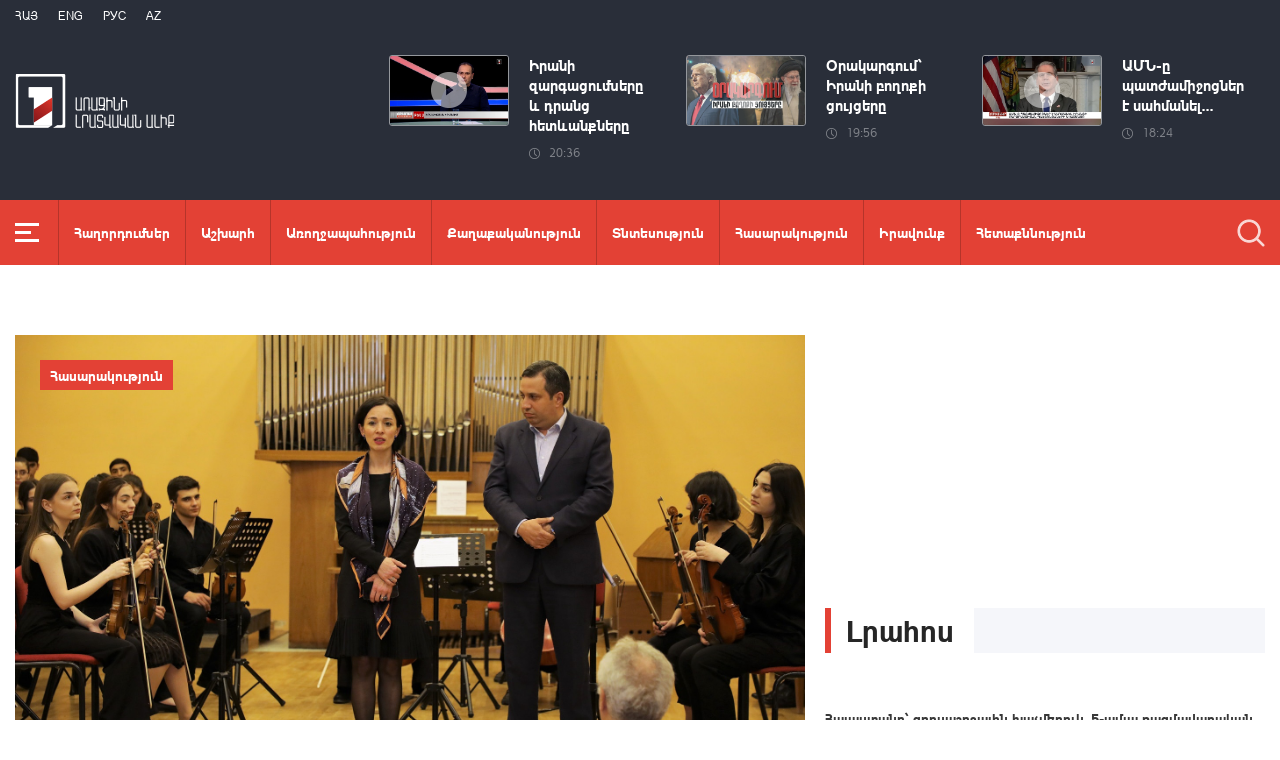

--- FILE ---
content_type: text/html; charset=utf-8
request_url: https://www.1lurer.am/hy/2023/05/25/%D5%8D%D5%A5%D5%BA%D5%BF%D5%A5%D5%B4%D5%A2%D5%A5%D6%80%D5%AB%D6%81-%D5%89%D5%A1%D5%B5%D5%AF%D5%B8%D5%BE%D5%BD%D5%AF%D5%B8%D6%82-%D5%A1%D5%B6%D5%BE%D5%A1%D5%B6-%D5%A5%D6%80%D5%A1%D5%AA%D5%B7%D5%BF%D5%A1%D5%AF%D5%A1%D5%B6-%D5%A4%D5%BA%D6%80%D5%B8%D6%81%D5%B8%D6%82%D5%B4-%D5%AF%D5%A2%D5%A1%D6%81%D5%BE%D5%AB-%D5%A5%D6%80%D5%A3%D5%A5%D5%B0%D5%B8%D5%B6%D5%AB-%D5%A4%D5%A1%D5%BD%D5%A1%D6%80%D5%A1%D5%B6/935651
body_size: 15377
content:
<!DOCTYPE html>
<!--[if lte IE 1]>
##########################################################################
#
#                  _           _     _             _    _      _ _
#                 (_)         | |   | |           | |  | |    | (_)
#  _ __  _ __ ___  _  ___  ___| |_  | |__  _   _  | |__| | ___| |___  __
# | '_ \| '__/ _ \| |/ _ \/ __| __| | '_ \| | | | |  __  |/ _ \ | \ \/ /
# | |_) | | | (_) | |  __/ (__| |_  | |_) | |_| | | |  | |  __/ | |>  <
# | .__/|_|  \___/| |\___|\___|\__| |_.__/ \__, | |_|  |_|\___|_|_/_/\_\
# | |            _/ |                       __/ |
# |_|           |__/                       |___/
#
# URL: www.helix.am
#
##########################################################################
<![endif]-->
<html lang="hy">
<head>
    <meta charset="utf-8" />
    <meta name="viewport" content="width=device-width, initial-scale=1, maximum-scale=1, user-scalable=yes" />
        <meta property="fb:pages" content="264990917673484" />  <!--  fb instance_articles  -->
    <meta name="format-detection" content="telephone=no" />
    <meta name="apple-itunes-app" content="app-id=989715996" />
    <title>Սեպտեմբերից Չայկովսկու անվան երաժշտական դպրոցում կբացվի երգեհոնի դասարան</title>
<link rel="canonical" href="https://www.1lurer.am/hy/2023/05/25/Սեպտեմբերից-Չայկովսկու-անվան-երաժշտական-դպրոցում-կբացվի-երգեհոնի-դասարան/935651"/>

<meta name="description" content="Սեպտեմբերից Չայկովսկու անվան երաժշտական դպրոցում կբացվի երգեհոնի դասարան" /><meta property="og:title" content="Սեպտեմբերից Չայկովսկու անվան երաժշտական դպրոցում կբացվի երգեհոնի դասարան" /><meta property="og:description" content="Սեպտեմբերից Չայկովսկու անվան երաժշտական դպրոցում կբացվի երգեհոնի դասարան" /><meta property="og:url" content="https://www.1lurer.am/hy/2023/05/25/Սեպտեմբերից-Չայկովսկու-անվան-երաժշտական-դպրոցում-կբացվի-երգեհոնի-դասարան/935651" /><meta property="og:image" content="https://www.1lurer.am/images/news/35/170966/038a8591.jpeg" /><meta name="twitter:card" content="summary_large_image" /><meta name="twitter:title" content="Սեպտեմբերից Չայկովսկու անվան երաժշտական դպրոցում կբացվի երգեհոնի դասարան" /><meta name="twitter:description" content="Սեպտեմբերից Չայկովսկու անվան երաժշտական դպրոցում կբացվի երգեհոնի դասարան" /><meta name="twitter:url" content="https://www.1lurer.am/hy/2023/05/25/Սեպտեմբերից-Չայկովսկու-անվան-երաժշտական-դպրոցում-կբացվի-երգեհոնի-դասարան/935651" /><meta name="twitter:image" content="https://www.1lurer.am/images/news/35/170966/038a8591.jpeg" />        <script>var $app = {"localisation":{"not_ml":false,"lng":{"code":"hy"},"trans":{"core.error.400.head_title":"400 Bad Request","core.error.400.message":"The request could not be understood by the server due to malformed syntax. The client SHOULD NOT repeat the request without modifications.","core.error.401.head_title":"401 Unauthorized","core.error.401.message":"Please log in to perform this action","core.error.403.head_title":"403 Forbidden","core.error.403.message":"The server understood the request, but is refusing to fulfill it. Authorization will not help and the request SHOULD NOT be repeated. If the request method was not HEAD and the server wishes to make public why the request has not been fulfilled, it SHOULD describe the reason for the refusal in the entity. If the server does not wish to make this information available to the client, the status code 404 (Not Found) can be used instead.","core.error.404.head_title":" 404 Not Found","core.error.404.message":"\u0546\u0574\u0561\u0576 \u0567\u057b \u0563\u0578\u0575\u0578\u0582\u0569\u0575\u0578\u0582\u0576 \u0579\u0578\u0582\u0576\u056b","core.error.405.head_title":"405 Method Not Allowed","core.error.405.message":"The method specified in the Request-Line is not allowed for the resource identified by the Request-URI. The response MUST include an Allow header containing a list of valid methods for the requested resource.","core.error.500.head_title":"500 Internal Server Error","core.error.500.message":"The server encountered an unexpected condition which prevented it from fulfilling the request.","core.error.verify_network.head_title":"Verify network","core.error.verify_network.message":"Verify network","core.error.timeout.head_title":"Timeout","core.error.timeout.message":"Timeout","core.error.modal.button.ok":"\u056c\u0561\u057e"}}};</script>
            <link rel="icon" href="/img/news/favicon.png?v=1" />
    <link rel="shortcut icon" href="/img/news/favicon.ico?v=1" />
    <link rel="stylesheet" href="/build/css/news-main.css?v=507" />
    <link rel="apple-touch-icon-precomposed" sizes="57x57" href="/img/news/apple-touch-icon-57x57-precomposed.png?v=1" />
    <link rel="apple-touch-icon-precomposed" sizes="72x72" href="/img/news/apple-touch-icon-72x72-precomposed.png?v=1" />
    <link rel="apple-touch-icon-precomposed" sizes="114x114" href="/img/news/apple-touch-icon-114x114-precomposed.png?v=1" />
    <link rel="alternate" type="application/rss+xml" title="RSS" href="https://www.1lurer.am/hy/rss"/>

    <!-- Google tag (gtag.js) --> 
    <script async src="https://www.googletagmanager.com/gtag/js?id=G-ZCD3R01207"></script> 
    <script> 
        window.dataLayer = window.dataLayer || [];
        function gtag(){dataLayer.push(arguments);} 
        gtag('js', new Date()); 
        gtag('config', 'G-ZCD3R01207'); 
    </script>



    <script src="/build/js/top-libs.js?v=507"></script>
    <script>
        var $baseUrl = 'https://www.1tv.am/hy/';
    </script>
</head>
<body class="hy">
    <header>

        <div class="top-box">

            <div class="center clear-fix">

                <div class="top-box__left fl">

                    <ul class="language-list">
                                                        <li class="language-list__item ver-top-box">
                                    <a href="https://www.1lurer.am/hy/2023/05/25/Սեպտեմբերից-Չայկովսկու-անվան-երաժշտական-դպրոցում-կբացվի-երգեհոնի-դասարան/935651"
                                       class="language-list__link db fs12 tu  language-list__link--active ">Հայ</a>
                                </li>
                                                                <li class="language-list__item ver-top-box">
                                    <a href="https://www.1lurer.am/en"
                                       class="language-list__link db fs12 tu  language-list__link--active ">Eng</a>
                                </li>
                                                                <li class="language-list__item ver-top-box">
                                    <a href="https://www.1lurer.am/ru"
                                       class="language-list__link db fs12 tu  language-list__link--active ">РУС</a>
                                </li>
                                                                <li class="language-list__item ver-top-box">
                                    <a href="https://www.1lurer.am/az"
                                       class="language-list__link db fs12 tu  language-list__link--active ">Az</a>
                                </li>
                                                    </ul>

                    <a href="/hy" class="top-box__logo db sprite"></a>

                </div>

                <div class="top-box__right">
                                            <div class="hot-news">
                            
                                <div class="hot-news__item">
                                    <a href="https://www.1lurer.am/hy/tv_program/ззффзф" class="hot-news__link db">
                                    <span class="hot-news__inner db clear-fix">
                                        <span class="hot-news__img-box hot-news__img-box--video-icon sprite-b  db fl pr">
                                            <img class="hot-news__img" src="/images/tvprogram/2/5530/mycollages_2026_01_16t203618_891.jpeg" alt="Իրանի զարգացումները և դրանց հետևանքները" />
                                        </span>
                                        <span class="hot-news__right-box db">
                                            <span class="hot-news__title db fb fs15">Իրանի զարգացումները և դրանց հետևանքները</span>
                                            <span class="hot-news__time db fs12 sprite-b pr">20:36</span>
                                        </span>
                                    </span>
                                    </a>
                                </div>

                            
                                <div class="hot-news__item">
                                    <a href="https://www.1lurer.am/hy/tv_program/zfgzdmdmg" class="hot-news__link db">
                                    <span class="hot-news__inner db clear-fix">
                                        <span class="hot-news__img-box hot-news__img-box--video-icon sprite-b  db fl pr">
                                            <img class="hot-news__img" src="/images/tvprogram/2/5529/mycollages_2026_01_16t195439_139.jpeg" alt="Օրակարգում՝ Իրանի բողոքի ցույցերը" />
                                        </span>
                                        <span class="hot-news__right-box db">
                                            <span class="hot-news__title db fb fs15">Օրակարգում՝ Իրանի բողոքի ցույցերը</span>
                                            <span class="hot-news__time db fs12 sprite-b pr">19:56</span>
                                        </span>
                                    </span>
                                    </a>
                                </div>

                            
                                <div class="hot-news__item">
                                    <a href="https://www.1lurer.am/hy/tv_program/zddgmdzgn" class="hot-news__link db">
                                    <span class="hot-news__inner db clear-fix">
                                        <span class="hot-news__img-box hot-news__img-box--video-icon sprite-b  db fl pr">
                                            <img class="hot-news__img" src="/images/tvprogram/2/5528/mycollages_2026_01_16t182342_879.jpeg" alt="ԱՄՆ-ը պատժամիջոցներ է սահմանել իրանցի բարձրաստիճան պաշտոնյաների նկատմամբ. «Հարևաններ»" />
                                        </span>
                                        <span class="hot-news__right-box db">
                                            <span class="hot-news__title db fb fs15">ԱՄՆ-ը պատժամիջոցներ է սահմանել...</span>
                                            <span class="hot-news__time db fs12 sprite-b pr">18:24</span>
                                        </span>
                                    </span>
                                    </a>
                                </div>

                                                    </div>
                    
                </div>

            </div>

        </div>

        <div class="red-box">
            <div class="red-box__inner">
                <div class="center pr">

                    
                    <div id="burger">
                        <div class="lines line-1"></div>
                        <div class="lines line-2"></div>
                        <div class="lines line-3"></div>
                    </div>

                    <nav class="menu">
                                                    <ul class="menu__list">
                                <li class="menu__item ver-top-box pr">
                                    <a href="https://www.1lurer.am/hy/tv_program/list" class="menu__link db fb">Հաղորդումներ</a>
                                </li><li class="menu__item ver-top-box pr">
                                    <a href="https://www.1lurer.am/hy/category/International" class="menu__link db fb">Աշխարհ</a>
                                                                        </li><li class="menu__item ver-top-box pr">
                                    <a href="https://www.1lurer.am/hy/category/health" class="menu__link db fb">Առողջապահություն</a>
                                                                        </li><li class="menu__item ver-top-box pr">
                                    <a href="https://www.1lurer.am/hy/category/Political" class="menu__link db fb">Քաղաքականություն</a>
                                                                        </li><li class="menu__item ver-top-box pr">
                                    <a href="https://www.1lurer.am/hy/category/Economic" class="menu__link db fb">Տնտեսություն</a>
                                                                        </li><li class="menu__item ver-top-box pr">
                                    <a href="https://www.1lurer.am/hy/category/Public_" class="menu__link db fb">Հասարակություն</a>
                                                                            <ul class="menu__sub dn">
                                                                                            <li class="menu__sub-item">
                                                    <a href="https://www.1lurer.am/hy/category/azgayinanvtangutyun" class="menu__sub-link db fb">Ազգային անվտանգություն</a>
                                                </li>
                                                                                        </ul>
                                                                        </li><li class="menu__item ver-top-box pr">
                                    <a href="https://www.1lurer.am/hy/category/iravakan" class="menu__link db fb">Իրավունք</a>
                                                                        </li><li class="menu__item ver-top-box pr">
                                    <a href="https://www.1lurer.am/hy/category/hetaqnnutyun" class="menu__link db fb">Հետաքննություն</a>
                                                                        </li><li class="menu__item ver-top-box pr">
                                    <a href="https://www.1lurer.am/hy/category/banak" class="menu__link db fb">Բանակ</a>
                                                                            <ul class="menu__sub dn">
                                                                                            <li class="menu__sub-item">
                                                    <a href="https://www.1lurer.am/hy/category/iravichakysahmanin" class="menu__sub-link db fb">Իրավիճակը սահմանին</a>
                                                </li>
                                                                                        </ul>
                                                                        </li><li class="menu__item ver-top-box pr">
                                    <a href="https://www.1lurer.am/hy/category/arcax" class="menu__link db fb">Լեռնային Ղարաբաղ</a>
                                                                        </li><li class="menu__item ver-top-box pr">
                                    <a href="https://www.1lurer.am/hy/category/artakarg" class="menu__link db fb">Արտակարգ դրություն</a>
                                                                        </li><li class="menu__item ver-top-box pr">
                                    <a href="https://www.1lurer.am/hy/category/regions" class="menu__link db fb">Մարզեր</a>
                                                                        </li><li class="menu__item ver-top-box pr">
                                    <a href="https://www.1lurer.am/hy/category/attackonartsakh" class="menu__link db fb">Հարձակում Լեռնային Ղարաբաղի վրա</a>
                                                                        </li><li class="menu__item ver-top-box pr">
                                    <a href="https://www.1lurer.am/hy/category/diaspora" class="menu__link db fb">Սփյուռք</a>
                                                                        </li><li class="menu__item ver-top-box pr">
                                    <a href="https://www.1lurer.am/hy/category/Cultural_" class="menu__link db fb">Մշակույթ</a>
                                                                        </li><li class="menu__item ver-top-box pr">
                                    <a href="https://www.1lurer.am/hy/category/Sport_" class="menu__link db fb">Սպորտ</a>
                                                                        </li><li class="menu__item ver-top-box pr">
                                    <a href="https://www.1lurer.am/hy/category/taracashrjan" class="menu__link db fb">Տարածաշրջան</a>
                                                                        </li>                            </ul>
                                            </nav>
                    <form class="search-form" action="https://www.1lurer.am/hy/search" method="get">
                        <div class="search-form__box pr dn">
                            <input class="search-form__field fb" type="text" name="q" placeholder="Որոնել" />
                            <button class="search-form__button sprite" type="submit"></button>
                        </div>
                        <button class="search-form__button search-form__button--form-toggle sprite" type="button"></button>
                    </form>

                </div>
            </div>
        </div>

    </header>
    <main>
        <script>
    var increaseNewsId = 935651;
</script>
<div class="content-wrapper">

    <div class="center clear-fix">

        <aside class="content-wrapper__left fl">
            <article>

                <div class="fade-slider-wrapper fade-slider-wrapper--static">
                                            <div class="fade-slider-wrapper__item pr">
                            <div class="fade-slider-wrapper__img-box">
                                <img class="fade-slider-wrapper__img" src="/images/news/35/170966/038a8591/l-0x151wh-1800x1049z-0.4367.jpeg" alt="Սեպտեմբերից Չայկովսկու անվան երաժշտական դպրոցում կբացվի երգեհոնի դասարան" alt="Սեպտեմբերից Չայկովսկու անվան երաժշտական դպրոցում կբացվի երգեհոնի դասարան" />

                            </div>
                                                            <a href="https://www.1lurer.am/hy/category/Public_" class="fade-slider-wrapper__category db fb fs14">Հասարակություն</a>
                                                        <div class="fade-slider-wrapper__date-box">
                                <span class="fade-slider-wrapper__time fs14 ver-top-box sprite-b pr">20:07</span><span class="fade-slider-wrapper__date fs14 ver-top-box">25 Մայ, 2023</span>
                            </div>
                        </div>
                                            <time datetime="2023-05-25 20:07:31" pubdate="pubdate"></time>
                    <h1 class="fade-slider-wrapper__title fb fs34">Սեպտեմբերից Չայկովսկու անվան երաժշտական դպրոցում կբացվի երգեհոնի դասարան</h1>
                </div>

                <div class="static-content fs18">
                                                            <p>
	Երևանի Պյոտր Չայկովսկու անվան միջնակարգ երաժշտական մասնագիտացված դպրոցում տեղի է ունեցել երգեհոնի շնորհանդես-համերգ: Այդ մասին տեղելացնում են ԿԳՄՍ նախարարությունից:</p>
<p>
	Միջոցառմանը ներկա են եղել ՀՀ ԿԳՄՍ նախարար Ժաննա Անդրեասյանը և նախարարի տեղակալ Արա Խզմալյանը:</p>
<p>
	Երգեհոնը դպրոցին է նվիրաբերել Մոսկվայի Չայկովսկու անվան պետական կոնսերվատորիայի պրոֆեսոր Գարրի Եփրիկյանը: Նա սեպտեմբերից ղեկավարելու է նորաբաց երգեհոնային դասարանը:</p>
<p>
	Նախարար Ժաննա Անդրեասյանը շնորհավորել է դպրոցին նշանակալի օրվա կապակցությամբ՝ նշելով. &laquo;Բարձր ենք գնահատում երգեհոնը Երևանի Չայկովսկու անվան երաժշտական միջնակարգ դպրոցին նվիրելու պատրաստակամությունը: Այն նոր հնարավորություն է՝ վերականգնելու Չայկովսկու դպրոցում երգեհոնային լավ ավանդույթները՝ նաև երաժշտության ուսուցման մասով&raquo;: Նախարարն ընդգծել է, որ սեպտեմբերից երգեհոնային երաժշտության դասավանդման առարկան կդառնա ուսումնական պլանի մաս:</p>
<p>
	&laquo;Պետք է ջանքերն ուղղենք երգեհոնային երաժշտության և արվեստի զարգացմանը՝ դպրոցից սկսած: Մենք ամեն տարի անցկացնում ենք&nbsp; երգեհոնային երաժշտության փառատոն. կարծում եմ՝ այստեղ նստած երեխաները փառատոնի ապագա մասնակիցներն են&raquo;,- ասել է Ժաննա Անդրեասյանը և հավելել, որ մասնագիտական կարողության զարգացմամբ կբարելավվի նաև մասնագիտական կադրերի խնդիրը:</p>
<p>
	Միջոցառման ընթացքում ելույթ է ունեցել Պ. Չայկովսկու անվան միջնակարգ երաժշտական դպրոցի կամերային նվագախումբը, դիրիժոր՝ Դավիթ Մարուխյան, մենակատարներ՝ Գարրի Եփրիկյան (երգեհոն), Օվսաննա Հարությունյան&nbsp; (ջութակ), Տիգրան Բերկելյան (կլավեսին):</p>                </div>

                                <div class="content-wrapper__author-copyrights">
                                                                <div class="content-wrapper__author-top">Դիտումների քանակ<strong class="content-wrapper__author-full-name">161</strong></div>
                                            <div class="content-wrapper__author-icon ver-top-box sprite fl"></div>
                    <div class="addthis_toolbox addthis_20x20_style ver-top-box">
                        <a class="addthis_button_facebook db" href="javascript:;" onclick="shareOnFacebook()">
                            <img src="/img/news/soc-icons/fb.svg" alt="facebook icon" />
                        </a>
                        <a class="addthis_button_twitter db" href="javascript:;" onclick="shareOnTwitter()">
                            <img src="/img/news/soc-icons/tw.svg?v=1" alt="twitter icon" />
                        </a>
                                            </div>

                    <script>
                        const [windowWidth, windowHeight] = [window.innerWidth / 2, window.innerHeight / 2];
                        const [windowLeft, windowTop] = [(window.innerWidth - windowWidth) / 2, (window.innerHeight - windowHeight) / 2];

                        function shareOnFacebook() {
                            const fbUrl = `https://www.facebook.com/sharer.php?u=${encodeURIComponent(window.location.href)}`;
                            window.open(fbUrl, "_blank", `width=${windowWidth},height=${windowHeight},left=${windowLeft},top=${windowTop}`);
                        }

                        function shareOnTwitter() {
                            const tweetUrl = `https://twitter.com/intent/tweet`;
                            window.open(tweetUrl, "_blank", `width=${windowWidth},height=${windowHeight},left=${windowLeft},top=${windowTop}`);
                        }
                    </script>
                </div>

                                    <div class="content-wrapper__title">
                        <h2 class="content-wrapper__title-header fb fs30 ver-top-box">Այս Թեմայով</h2>
                    </div>

                    <ul class="list list--third list--with-bottom-space">
                        <li class="list__item ver-top-box pr">
                            <div class="list__link-box pr">
                                <a href="https://www.1lurer.am/hy/2023/05/19/Գավառի-արվեստի-և-երաժշտական-դպրոցների-սաները՝-միջազգային-մրցույթների-դափնեկիրներ/932778" class="list__link db">
                                <span class="list__img-box list__img-box--video list__img-box--video-small sprite-b db pr">
                                    <img src="https://img.youtube.com/vi/1idcI0C_0VA/maxresdefault.jpg" alt="Գավառի արվեստի և երաժշտական դպրոցների սաները՝ միջազգային մրցույթների դափնեկիրներ" />
                                </span>
                                    <span class="list__date-box db">
                                    <span class="list__time fs14 ver-top-box sprite-b pr">18:18</span><span class="list__date fs14 ver-top-box">19 Մայ, 2023</span>
                                </span>
                                    <span class="list__title db fb fs20">Գավառի արվեստի և երաժշտական դպրոցների սաները՝ միջազգային մրցույթների դափնեկիրներ</span>
                                </a>
                                                            </div>
                            </li><li class="list__item ver-top-box pr">
                            <div class="list__link-box pr">
                                <a href="https://www.1lurer.am/hy/2022/10/22/Ներառականության-ապահովման-դասընթացներ՝-արվեստի-և-երաժշտական-դպրոցներում/819206" class="list__link db">
                                <span class="list__img-box list__img-box--video list__img-box--video-small sprite-b db pr">
                                    <img src="https://img.youtube.com/vi/2LR1sreBqgM/maxresdefault.jpg" alt="Ներառականության ապահովման դասընթացներ՝ արվեստի և երաժշտական դպրոցներում" />
                                </span>
                                    <span class="list__date-box db">
                                    <span class="list__time fs14 ver-top-box sprite-b pr">14:58</span><span class="list__date fs14 ver-top-box">22 Հոկ, 2022</span>
                                </span>
                                    <span class="list__title db fb fs20">Ներառականության ապահովման դասընթացներ՝ արվեստի և երաժշտական դպրոցներում</span>
                                </a>
                                                                    <a href="https://www.1lurer.am/hy/category/Public_" class="list__category db fb fs14">Հասարակություն</a>
                                                            </div>
                            </li><li class="list__item ver-top-box pr">
                            <div class="list__link-box pr">
                                <a href="https://www.1lurer.am/hy/2022/05/23/Հիմնանորոգման-աշխատանքներ-Երևանի-Սայաթ-Նովայի-անվան-երաժշտական-դպրոցում/727166" class="list__link db">
                                <span class="list__img-box db pr">
                                    <img src="/images/news/27/133073/77777/l-0x0wh-786x458z-1.jpeg" alt="Հիմնանորոգման աշխատանքներ Երևանի Սայաթ-Նովայի անվան երաժշտական դպրոցում" />
                                </span>
                                    <span class="list__date-box db">
                                    <span class="list__time fs14 ver-top-box sprite-b pr">14:49</span><span class="list__date fs14 ver-top-box">23 Մայ, 2022</span>
                                </span>
                                    <span class="list__title db fb fs20">Հիմնանորոգման աշխատանքներ Երևանի Սայաթ-Նովայի անվան երաժշտական դպրոցում</span>
                                </a>
                                                                    <a href="https://www.1lurer.am/hy/category/Public_" class="list__category db fb fs14">Հասարակություն</a>
                                                            </div>
                            </li>                    </ul>

                    
            </article>
        </aside>

        <aside class="content-wrapper__right">
            <div class="live-video-wrapper pr">
                <div class="live-btn ver-top-box fs15 fb tu" style="display: none;">Հիմա եթերում</div>
                <a href="https://www.1tv.am/hy/api/live/player" class="live-img db pr sprite-b loading play" style="height: 240px">
                    <iframe id="ls_embed_1458817080"
                            src="//swf.livestreamingcdn.com/iframe/armeniatv/cdn1dvr-3.php?chan=3&amp;abr=1"
                            frameborder=“0" scrolling=“no” align=“middle” webkitallowfullscreen mozallowfullscreen
                            allowfullscreen
                            style="width: 100%; height: 240px; margin-bottom: 33px;"></iframe>
                    <script type="text/javascript" data-embed_id="ls_embed_1458817080"
                            src="//livestream.com/assets/plugins/referrer_tracking.js"></script>
                </a>
            </div>

            
    <div style="margin-top: 33px" class="content-wrapper__news-feed">
        <a class="content-wrapper__title db" href="https://www.1lurer.am/hy/block/show_in_news_feed">
            <span class="content-wrapper__title-header fb fs30 ver-top-box">Լրահոս</span>
        </a>

        <div class="news-feed scroller-block">
            <ul class="news-feed__list">
                <li class="news-feed__item">
                    <a href="https://www.1lurer.am/hy/2026/01/17/Հայաստանը՝-զբոսաշրջային-խաչմերուկ-5-ամյա-ռազմավարական-ծրագիրը/1448529" class="news-feed__link db">
                        <span class="news-feed__title db fb fs14">Հայաստանը՝ զբոսաշրջային խաչմերուկ. 5-ամյա ռազմավարական ծրագիրը</span>
                        <span class="news-feed__time fs11 ver-top-box sprite-b pr">01:01</span><span class="news-feed__date fs11 ver-top-box">17 Հնվ, 2026</span>
                    </a>
                    </li><li class="news-feed__item">
                    <a href="https://www.1lurer.am/hy/2026/01/17/ԵՊՀ-գերհամակարգչի-միջոցով-արդեն-իսկ-բարդ-առաջադրանքներ-են-կյանքի-կոչվում/1448524" class="news-feed__link db">
                        <span class="news-feed__title db fb fs14">ԵՊՀ գերհամակարգչի միջոցով արդեն իսկ բարդ առաջադրանքներ են կյանքի կոչվում</span>
                        <span class="news-feed__time fs11 ver-top-box sprite-b pr">00:52</span><span class="news-feed__date fs11 ver-top-box">17 Հնվ, 2026</span>
                    </a>
                    </li><li class="news-feed__item">
                    <a href="https://www.1lurer.am/hy/2026/01/17/Ինչ-պետք-է-անել-եթե-բանկում-սոցփաթեթի-հաշիվների-բացման-հետ-կապված-խնդիրներ-են-առաջանում/1448519" class="news-feed__link db">
                        <span class="news-feed__title db fb fs14">Ինչ անել, եթե բանկում սոցփաթեթի հաշիվների բացման հետ կապված խնդիրներ են առաջանում. ԿԲ-ն հայտարարություն է տարածել</span>
                        <span class="news-feed__time fs11 ver-top-box sprite-b pr">00:25</span><span class="news-feed__date fs11 ver-top-box">17 Հնվ, 2026</span>
                    </a>
                    </li><li class="news-feed__item">
                    <a href="https://www.1lurer.am/hy/2026/01/16/Միջուկային-զենքի-սահմանափակման-ռուս-ամերիկյան-պայմանագիրն-ավարտվում-է-ինչ-ռիսկեր-է-դա-պարունակում/1448512" class="news-feed__link db">
                        <span class="news-feed__title db fb fs14">Միջուկային զենքի սահմանափակման ռուս-ամերիկյան պայմանագիրն ավարտվում է. ինչ ռիսկեր է դա պարունակում</span>
                        <span class="news-feed__time fs11 ver-top-box sprite-b pr">23:58</span><span class="news-feed__date fs11 ver-top-box">16 Հնվ, 2026</span>
                    </a>
                    </li><li class="news-feed__item">
                    <a href="https://www.1lurer.am/hy/2026/01/16/Այսօրվա-շրջայցի-արձանագրումները-Ավանեսյանը-տեսանյութ-է-հրապարակել/1448507" class="news-feed__link db">
                        <span class="news-feed__title db fb fs14">Քաղաքացիները շնորհակալ են և շատ կարևոր գործնական առաջարկներ են անում, որոնք կիրացնենք. Ավանեսյան</span>
                        <span class="news-feed__time fs11 ver-top-box sprite-b pr">23:43</span><span class="news-feed__date fs11 ver-top-box">16 Հնվ, 2026</span>
                    </a>
                    </li><li class="news-feed__item">
                    <a href="https://www.1lurer.am/hy/2026/01/16/Ավարտվել-է-Հայաստանի-շախմատի-տղամարդկանց-և-կանանց-առաջնությունների-4-րդ-խաղափուլը-ովքեր-են/1448499" class="news-feed__link db">
                        <span class="news-feed__title db fb fs14">Ավարտվել է Հայաստանի շախմատի տղամարդկանց և կանանց առաջնությունների 4-րդ խաղափուլը. ովքեր են առաջատարները</span>
                        <span class="news-feed__time fs11 ver-top-box sprite-b pr">23:26</span><span class="news-feed__date fs11 ver-top-box">16 Հնվ, 2026</span>
                    </a>
                    </li><li class="news-feed__item">
                    <a href="https://www.1lurer.am/hy/2026/01/16/Հունվարի-17-ի-եղանակային-կանխատեսումները/1448498" class="news-feed__link db">
                        <span class="news-feed__title db fb fs14">Հունվարի 17-ի եղանակային կանխատեսումները</span>
                        <span class="news-feed__time fs11 ver-top-box sprite-b pr">23:14</span><span class="news-feed__date fs11 ver-top-box">16 Հնվ, 2026</span>
                    </a>
                    </li><li class="news-feed__item">
                    <a href="https://www.1lurer.am/hy/2026/01/16/1/1448497" class="news-feed__link db">
                        <span class="news-feed__title db fb fs14">Նազիկ Ավդալյանը և Ավագ Ավանեսյանը քննարկել են սպորտի միջոցով մարզերի զարգացման հեռանկարները</span>
                        <span class="news-feed__time fs11 ver-top-box sprite-b pr">23:00</span><span class="news-feed__date fs11 ver-top-box">16 Հնվ, 2026</span>
                    </a>
                    </li><li class="news-feed__item">
                    <a href="https://www.1lurer.am/hy/2026/01/16/1/1448488" class="news-feed__link db">
                        <span class="news-feed__title db fb fs14">Արամազդ Ղալամքարյանը տեղում ծանոթացել է Արարատի մարզի ոռոգման համակարգի խնդիրներին</span>
                        <span class="news-feed__time fs11 ver-top-box sprite-b pr">22:48</span><span class="news-feed__date fs11 ver-top-box">16 Հնվ, 2026</span>
                    </a>
                    </li><li class="news-feed__item">
                    <a href="https://www.1lurer.am/hy/2026/01/16/1/1448479" class="news-feed__link db">
                        <span class="news-feed__title db fb fs14">Արսեն Թորոսյանը կգործուղվի Ռիյադ</span>
                        <span class="news-feed__time fs11 ver-top-box sprite-b pr">22:39</span><span class="news-feed__date fs11 ver-top-box">16 Հնվ, 2026</span>
                    </a>
                    </li><li class="news-feed__item">
                    <a href="https://www.1lurer.am/hy/2026/01/16/1/1448470" class="news-feed__link db">
                        <span class="news-feed__title db fb fs14">Նման բան չի ասել. Ալեն Սիմոնյանը՝ Հաքան Ֆիդանի հայտարարության մեկնաբանությունների մասին</span>
                        <span class="news-feed__time fs11 ver-top-box sprite-b pr">22:21</span><span class="news-feed__date fs11 ver-top-box">16 Հնվ, 2026</span>
                    </a>
                    </li><li class="news-feed__item">
                    <a href="https://www.1lurer.am/hy/2026/01/16/1/1448474" class="news-feed__link db">
                        <span class="news-feed__title db fb fs14">Կիբեռմարտահրավեր․ երբ զեղծարարները պահանջում են կանխիկացնել ֆինանսական միջոցները</span>
                        <span class="news-feed__time fs11 ver-top-box sprite-b pr">22:13</span><span class="news-feed__date fs11 ver-top-box">16 Հնվ, 2026</span>
                    </a>
                    </li><li class="news-feed__item">
                    <a href="https://www.1lurer.am/hy/2026/01/16/1/1448460" class="news-feed__link db">
                        <span class="news-feed__title db fb fs14">Հարցազրույց Աշոտ Մելիքյանի հետ</span>
                        <span class="news-feed__time fs11 ver-top-box sprite-b pr">22:05</span><span class="news-feed__date fs11 ver-top-box">16 Հնվ, 2026</span>
                    </a>
                    </li><li class="news-feed__item">
                    <a href="https://www.1lurer.am/hy/2026/01/16/1/1448450" class="news-feed__link db">
                        <span class="news-feed__title db fb fs14">Արսեն Թորոսյանն այցելել է սոցիալական ծառայության Ստեփանավանի, Տաշիրի և Ալավերդու տարածքային կենտրոններ</span>
                        <span class="news-feed__time fs11 ver-top-box sprite-b pr">22:00</span><span class="news-feed__date fs11 ver-top-box">16 Հնվ, 2026</span>
                    </a>
                    </li><li class="news-feed__item">
                    <a href="https://www.1lurer.am/hy/2026/01/16/1/1448448" class="news-feed__link db">
                        <span class="news-feed__title db fb fs14">Բախվել են Ford և Nissan մակնիշների ավտոմեքենաները․ կա տուժած</span>
                        <span class="news-feed__time fs11 ver-top-box sprite-b pr">21:57</span><span class="news-feed__date fs11 ver-top-box">16 Հնվ, 2026</span>
                    </a>
                    </li><li class="news-feed__item">
                    <a href="https://www.1lurer.am/hy/2026/01/16/1/1448447" class="news-feed__link db">
                        <span class="news-feed__title db fb fs14">Երևանի և մարզերի դատարանների ավելի քան 2 տասնյակ նստավայրերում հիմնանորոգումներ են կատարվել</span>
                        <span class="news-feed__time fs11 ver-top-box sprite-b pr">21:41</span><span class="news-feed__date fs11 ver-top-box">16 Հնվ, 2026</span>
                    </a>
                    </li><li class="news-feed__item">
                    <a href="https://www.1lurer.am/hy/2026/01/16/1/1448443" class="news-feed__link db">
                        <span class="news-feed__title db fb fs14">«Ափսոսանքով տեղեկացա, որ հայ գեղասահորդները չեն կարողացել մասնակցել Շեֆիլդում անցկացվող Եվրոպայի առաջնությանը»․ Ալեքսանդրա Քոուլի ուղերձը</span>
                        <span class="news-feed__time fs11 ver-top-box sprite-b pr">21:24</span><span class="news-feed__date fs11 ver-top-box">16 Հնվ, 2026</span>
                    </a>
                    </li><li class="news-feed__item">
                    <a href="https://www.1lurer.am/hy/2026/01/16/1/1448434" class="news-feed__link db">
                        <span class="news-feed__title db fb fs14">Գևորգ եպիսկոպոս Սարոյանին դատարանը վերականգնել է Մասյացոտնի թեմի առաջնորդի պաշտոնում՝ մինչև վերջնական դատական ակտի հրապարակումը</span>
                        <span class="news-feed__time fs11 ver-top-box sprite-b pr">21:11</span><span class="news-feed__date fs11 ver-top-box">16 Հնվ, 2026</span>
                    </a>
                    </li><li class="news-feed__item">
                    <a href="https://www.1lurer.am/hy/2026/01/16/Լուրեր-Գլխավոր-թողարկում-21-00-16-01-2026/1448430" class="news-feed__link db">
                        <span class="news-feed__title db fb fs14">Լուրեր. Գլխավոր թողարկում 21:00 | Ռոբերտ Քոչարյանի ու նախկին ենթակաների մեղադրանքը փոխվել է</span>
                        <span class="news-feed__time fs11 ver-top-box sprite-b pr">21:00</span><span class="news-feed__date fs11 ver-top-box">16 Հնվ, 2026</span>
                    </a>
                    </li><li class="news-feed__item">
                    <a href="https://www.1lurer.am/hy/2026/01/16/երկվայրկեան/1448311" class="news-feed__link db">
                        <span class="news-feed__title db fb fs14">Հունվար 16-ը՝ 60 երկվայրկեանի մէջ արևմտահայերէն լուրեր</span>
                        <span class="news-feed__time fs11 ver-top-box sprite-b pr">20:57</span><span class="news-feed__date fs11 ver-top-box">16 Հնվ, 2026</span>
                    </a>
                    </li><li class="news-feed__item">
                    <a href="https://www.1lurer.am/hy/2026/01/16/Քոչարյան/1448428" class="news-feed__link db">
                        <span class="news-feed__title db fb fs14">Հակակոռուպցիոն դատարանը հաստատել է Ռոբերտ Քոչարյանի և նրա երեք նախկին ենթակաների նկատմամբ նոր մեղադրանքի որոշումները</span>
                        <span class="news-feed__time fs11 ver-top-box sprite-b pr">20:53</span><span class="news-feed__date fs11 ver-top-box">16 Հնվ, 2026</span>
                    </a>
                    </li><li class="news-feed__item">
                    <a href="https://www.1lurer.am/hy/2026/01/16/1/1448421" class="news-feed__link db">
                        <span class="news-feed__title db fb fs14">Թրամփը սպառնում է տուրքեր սահմանել այն երկրների նկատմամբ, որոնք համաձայն չեն Գրենլանդիայի վերաբերյալ իր ծրագրին. ՏԱՍՍ</span>
                        <span class="news-feed__time fs11 ver-top-box sprite-b pr">20:48</span><span class="news-feed__date fs11 ver-top-box">16 Հնվ, 2026</span>
                    </a>
                    </li><li class="news-feed__item">
                    <a href="https://www.1lurer.am/hy/2026/01/16/1/1448111" class="news-feed__link db">
                        <span class="news-feed__title db fb fs14">Համայնքային ոստիկաններն Ալավերդիում թմրամիջոց պահելու և օգտագործելու դեպք են բացահայտել</span>
                        <span class="news-feed__time fs11 ver-top-box sprite-b pr">20:41</span><span class="news-feed__date fs11 ver-top-box">16 Հնվ, 2026</span>
                    </a>
                    </li><li class="news-feed__item">
                    <a href="https://www.1lurer.am/hy/2026/01/16/ՔԿԱԳ-7-ծառայություններից-6-ը-թվայնացվել-է-ամուսնության-հանդիսավոր-արարողությունը-չի-չեղարկվել/1448389" class="news-feed__link db">
                        <span class="news-feed__title db fb fs14">ՔԿԱԳ 7 ծառայություններից 6-ը թվայնացվել են. ամուսնության հանդիսավոր արարողությունը չի չեղարկվել</span>
                        <span class="news-feed__time fs11 ver-top-box sprite-b pr">20:36</span><span class="news-feed__date fs11 ver-top-box">16 Հնվ, 2026</span>
                    </a>
                    </li><li class="news-feed__item">
                    <a href="https://www.1lurer.am/hy/2026/01/16/Սոցփաթեթի-շահառուներն-ու-առողջության-ապահովագրությունը/1448414" class="news-feed__link db">
                        <span class="news-feed__title db fb fs14">Սոցփաթեթի շահառուներն ու առողջության ապահովագրությունը</span>
                        <span class="news-feed__time fs11 ver-top-box sprite-b pr">20:30</span><span class="news-feed__date fs11 ver-top-box">16 Հնվ, 2026</span>
                    </a>
                    </li><li class="news-feed__item">
                    <a href="https://www.1lurer.am/hy/2026/01/16/Օտտավան-և-Պեկինը-պայմանավորվել-են-մաքսատուրքերի-փոխադարձ-նվազեցման-շուրջ-AP/1448401" class="news-feed__link db">
                        <span class="news-feed__title db fb fs14">Օտտավան և Պեկինը պայմանավորվել են մաքսատուրքերի փոխադարձ նվազեցման շուրջ. AP</span>
                        <span class="news-feed__time fs11 ver-top-box sprite-b pr">20:25</span><span class="news-feed__date fs11 ver-top-box">16 Հնվ, 2026</span>
                    </a>
                    </li><li class="news-feed__item">
                    <a href="https://www.1lurer.am/hy/2026/01/16/Կեղծ-խաղարկություններ՝-բանկերի-անունից-Կիբեռոստիկանության-հորդորը/1448407" class="news-feed__link db">
                        <span class="news-feed__title db fb fs14">Կեղծ խաղարկություններ՝ բանկերի անունից. Կիբեռոստիկանության հորդորը</span>
                        <span class="news-feed__time fs11 ver-top-box sprite-b pr">20:21</span><span class="news-feed__date fs11 ver-top-box">16 Հնվ, 2026</span>
                    </a>
                    </li><li class="news-feed__item">
                    <a href="https://www.1lurer.am/hy/2026/01/16/Արեւմտահայերէն-լուրեր-Հունվար-16-2026/1448388" class="news-feed__link db">
                        <span class="news-feed__title db fb fs14">Արևմտահայերէն լուրեր. Հունվար 16. 2026</span>
                        <span class="news-feed__time fs11 ver-top-box sprite-b pr">20:16</span><span class="news-feed__date fs11 ver-top-box">16 Հնվ, 2026</span>
                    </a>
                    </li><li class="news-feed__item">
                    <a href="https://www.1lurer.am/hy/2026/01/16/Իրավիճակը-ճանապարհներին/1448398" class="news-feed__link db">
                        <span class="news-feed__title db fb fs14">Իրավիճակը ճանապարհներին 20:00-ի դրությամբ</span>
                        <span class="news-feed__time fs11 ver-top-box sprite-b pr">20:11</span><span class="news-feed__date fs11 ver-top-box">16 Հնվ, 2026</span>
                    </a>
                    </li><li class="news-feed__item">
                    <a href="https://www.1lurer.am/hy/2026/01/16/1/1448384" class="news-feed__link db">
                        <span class="news-feed__title db fb fs14">ՆԳՆ օպերատիվ կառավարման կենտրոնում ստացվել է մեկ միլիոնից ավելի զանգ․ քաղաքացիների վստահությունը՝ թվերով</span>
                        <span class="news-feed__time fs11 ver-top-box sprite-b pr">20:10</span><span class="news-feed__date fs11 ver-top-box">16 Հնվ, 2026</span>
                    </a>
                    </li><li class="news-feed__item">
                    <a href="https://www.1lurer.am/hy/2026/01/16/Գազայի-կառավարման-Պաղեստինի-ազգային-կոմիտեն-սկսել-է-իր-աշխատանքը-Կահիրեում/1448377" class="news-feed__link db">
                        <span class="news-feed__title db fb fs14">Գազայի կառավարման Պաղեստինի ազգային կոմիտեն սկսել է իր աշխատանքը Կահիրեում</span>
                        <span class="news-feed__time fs11 ver-top-box sprite-b pr">20:06</span><span class="news-feed__date fs11 ver-top-box">16 Հնվ, 2026</span>
                    </a>
                    </li><li class="news-feed__item">
                    <a href="https://www.1lurer.am/hy/2026/01/16/Հեղուկ-գազի-թանկացման-պատճառը-Վերին-Լարսի-ճանապարհի-անանցանելիությունն-է-երբ-կկարգավորվի-խնդիրը/1448378" class="news-feed__link db">
                        <span class="news-feed__title db fb fs14">Հեղուկ գազի թանկացման պատճառը Վերին Լարսի ճանապարհի անանցանելիությունն է. երբ կկարգավորվի խնդիրը</span>
                        <span class="news-feed__time fs11 ver-top-box sprite-b pr">20:01</span><span class="news-feed__date fs11 ver-top-box">16 Հնվ, 2026</span>
                    </a>
                    </li><li class="news-feed__item">
                    <a href="https://www.1lurer.am/hy/2026/01/16/60/1448307" class="news-feed__link db">
                        <span class="news-feed__title db fb fs14">Օրը՝ 60 վայրկյանում | 16.01.2026</span>
                        <span class="news-feed__time fs11 ver-top-box sprite-b pr">19:56</span><span class="news-feed__date fs11 ver-top-box">16 Հնվ, 2026</span>
                    </a>
                    </li><li class="news-feed__item">
                    <a href="https://www.1lurer.am/hy/2026/01/16/Թեհրանը-վստահեցրել-է-Վաշինգտոնին-որ-մահապատժի-չի-ենթարկի-ցուցարարներին-FT/1448360" class="news-feed__link db">
                        <span class="news-feed__title db fb fs14">Թեհրանը վստահեցրել է Վաշինգտոնին, որ մահապատժի չի ենթարկի ցուցարարներին. FT</span>
                        <span class="news-feed__time fs11 ver-top-box sprite-b pr">19:50</span><span class="news-feed__date fs11 ver-top-box">16 Հնվ, 2026</span>
                    </a>
                    </li><li class="news-feed__item">
                    <a href="https://www.1lurer.am/hy/2026/01/16/Մաշկի-խնամք-ձմռանը-Լուրեր-537K-subscribers/1448214" class="news-feed__link db">
                        <span class="news-feed__title db fb fs14">Մաշկի խնամք ձմռանը</span>
                        <span class="news-feed__time fs11 ver-top-box sprite-b pr">19:44</span><span class="news-feed__date fs11 ver-top-box">16 Հնվ, 2026</span>
                    </a>
                    </li><li class="news-feed__item">
                    <a href="https://www.1lurer.am/hy/2026/01/16/Վարչապետը-հրավիրում-է-պարահրապարակ/1448374" class="news-feed__link db">
                        <span class="news-feed__title db fb fs14">Վարչապետը հրավիրում է պարահրապարակ. գրանցվելու կարգը</span>
                        <span class="news-feed__time fs11 ver-top-box sprite-b pr">19:39</span><span class="news-feed__date fs11 ver-top-box">16 Հնվ, 2026</span>
                    </a>
                    </li><li class="news-feed__item">
                    <a href="https://www.1lurer.am/hy/2026/01/16/7/1448324" class="news-feed__link db">
                        <span class="news-feed__title db fb fs14">Չինաստանը դադարեցրել է Ռուսաստանից էլեկտրաէներգիայի գնումը</span>
                        <span class="news-feed__time fs11 ver-top-box sprite-b pr">19:34</span><span class="news-feed__date fs11 ver-top-box">16 Հնվ, 2026</span>
                    </a>
                    </li><li class="news-feed__item">
                    <a href="https://www.1lurer.am/hy/2026/01/16/Կիրականացվի-«Խաղաղություն»-միջազգային-2-րդ-մանկապատանեկան-ստեղծագործական-մրցույթ-ցուցահանդեսը/1448228" class="news-feed__link db">
                        <span class="news-feed__title db fb fs14">Կիրականացվի «Խաղաղություն» միջազգային 2-րդ մանկապատանեկան ստեղծագործական մրցույթ-ցուցահանդեսը</span>
                        <span class="news-feed__time fs11 ver-top-box sprite-b pr">19:29</span><span class="news-feed__date fs11 ver-top-box">16 Հնվ, 2026</span>
                    </a>
                    </li><li class="news-feed__item">
                    <a href="https://www.1lurer.am/hy/2026/01/16/Ազգային-ժողովում-տեղի-է-ունեցել-«Քաղաքացիական-պայմանագիր»-խմբակցության-նիստ/1448370" class="news-feed__link db">
                        <span class="news-feed__title db fb fs14">Ազգային ժողովում տեղի է ունեցել «Քաղաքացիական պայմանագիր» խմբակցության նիստ</span>
                        <span class="news-feed__time fs11 ver-top-box sprite-b pr">19:23</span><span class="news-feed__date fs11 ver-top-box">16 Հնվ, 2026</span>
                    </a>
                    </li><li class="news-feed__item">
                    <a href="https://www.1lurer.am/hy/2026/01/16/Ուկրաինայի-վառելիքի-պաշարները-կբավականացնեն-ընդամենը-20-օր-Շմիհալ/1448286" class="news-feed__link db">
                        <span class="news-feed__title db fb fs14">Ուկրաինայի վառելիքի պաշարները կբավականացնեն ընդամենը 20 օր. Շմիհալ</span>
                        <span class="news-feed__time fs11 ver-top-box sprite-b pr">19:21</span><span class="news-feed__date fs11 ver-top-box">16 Հնվ, 2026</span>
                    </a>
                    </li><li class="news-feed__item">
                    <a href="https://www.1lurer.am/hy/2026/01/16/Ավտոտեխսպասարկման-կետում-ավտոմեքենա-է-այրվել․-կա-տուժած/1448349" class="news-feed__link db">
                        <span class="news-feed__title db fb fs14">Ավտոտեխսպասարկման կետում ավտոմեքենա է այրվել․ վարորդը այրվածքներով տեղափոխվել է ԲԿ</span>
                        <span class="news-feed__time fs11 ver-top-box sprite-b pr">19:16</span><span class="news-feed__date fs11 ver-top-box">16 Հնվ, 2026</span>
                    </a>
                    </li><li class="news-feed__item">
                    <a href="https://www.1lurer.am/hy/2026/01/16/Ժաննա-Անդրեասյանին-շնորհվել-է-Մատենադարանի-երախտագիտության-մեդալ՝/1448328" class="news-feed__link db">
                        <span class="news-feed__title db fb fs14">Ժաննա Անդրեասյանին շնորհվել է Մատենադարանի երախտագիտության մեդալ</span>
                        <span class="news-feed__time fs11 ver-top-box sprite-b pr">19:11</span><span class="news-feed__date fs11 ver-top-box">16 Հնվ, 2026</span>
                    </a>
                    </li><li class="news-feed__item">
                    <a href="https://www.1lurer.am/hy/2026/01/16/Կատարի-դեսպանն-իր-հավատարմագրերն-է-հանձնել-ՀՀ-նախագահին/1448340" class="news-feed__link db">
                        <span class="news-feed__title db fb fs14">Կատարի դեսպանն իր հավատարմագրերն է հանձնել ՀՀ նախագահին</span>
                        <span class="news-feed__time fs11 ver-top-box sprite-b pr">19:04</span><span class="news-feed__date fs11 ver-top-box">16 Հնվ, 2026</span>
                    </a>
                    </li><li class="news-feed__item">
                    <a href="https://www.1lurer.am/hy/2026/01/16/Լուրեր-19-00-16-01-2026/1448337" class="news-feed__link db">
                        <span class="news-feed__title db fb fs14">Լուրեր 19:00 | Դա կոռուպցիան է հենց Վերին Լարսում. փորձագետը՝ հեղուկ գազի թանկացման մասին</span>
                        <span class="news-feed__time fs11 ver-top-box sprite-b pr">19:00</span><span class="news-feed__date fs11 ver-top-box">16 Հնվ, 2026</span>
                    </a>
                    </li><li class="news-feed__item">
                    <a href="https://www.1lurer.am/hy/2026/01/16/1/1448232" class="news-feed__link db">
                        <span class="news-feed__title db fb fs14">Հայաստանում ԵՄ պատվիրակության ներկայացուցիչներն այցելել են Ազգային ժողով</span>
                        <span class="news-feed__time fs11 ver-top-box sprite-b pr">18:57</span><span class="news-feed__date fs11 ver-top-box">16 Հնվ, 2026</span>
                    </a>
                    </li><li class="news-feed__item">
                    <a href="https://www.1lurer.am/hy/2026/01/16/101-տարեկան-տատի-վիրահատությունը-հաջող-է-անցել-շուտով-ոտքի-կկանգնի/1448260" class="news-feed__link db">
                        <span class="news-feed__title db fb fs14">101 տարեկան տատի վիրահատությունը հաջող է անցել. շուտով ոտքի կկանգնի</span>
                        <span class="news-feed__time fs11 ver-top-box sprite-b pr">18:51</span><span class="news-feed__date fs11 ver-top-box">16 Հնվ, 2026</span>
                    </a>
                    </li><li class="news-feed__item">
                    <a href="https://www.1lurer.am/hy/2026/01/16/Լոնդոնը-դեմ-է-արտահայտվել-Պուտինի-հետ-երկխոսության-վերսկսմանը/1448297" class="news-feed__link db">
                        <span class="news-feed__title db fb fs14">Լոնդոնը դեմ է արտահայտվել Պուտինի հետ երկխոսության վերսկսմանը</span>
                        <span class="news-feed__time fs11 ver-top-box sprite-b pr">18:45</span><span class="news-feed__date fs11 ver-top-box">16 Հնվ, 2026</span>
                    </a>
                    </li><li class="news-feed__item">
                    <a href="https://www.1lurer.am/hy/2026/01/16/ՀԷՑ-ի-2026թ-ներդրումային-ծրագրով-կթարմացվեն-շուրջ-600-կմ-էլեկտրահաղորդման-գծեր-Պետրոսյան/1448313" class="news-feed__link db">
                        <span class="news-feed__title db fb fs14">ՀԷՑ-ի 2026 թ. ներդրումային ծրագրով կթարմացվեն շուրջ 600 կմ էլեկտրահաղորդման գծեր. Պետրոսյան</span>
                        <span class="news-feed__time fs11 ver-top-box sprite-b pr">18:40</span><span class="news-feed__date fs11 ver-top-box">16 Հնվ, 2026</span>
                    </a>
                    </li><li class="news-feed__item">
                    <a href="https://www.1lurer.am/hy/2026/01/16/Հետվճար՝-անկանխիկ-գործարքից/1448270" class="news-feed__link db">
                        <span class="news-feed__title db fb fs14">Հետվճար՝ անկանխիկ գործարքից</span>
                        <span class="news-feed__time fs11 ver-top-box sprite-b pr">18:36</span><span class="news-feed__date fs11 ver-top-box">16 Հնվ, 2026</span>
                    </a>
                    </li><li class="news-feed__item">
                    <a href="https://www.1lurer.am/hy/2026/01/16/1/1448278" class="news-feed__link db">
                        <span class="news-feed__title db fb fs14">Ամփոփվել է «Կրիպտոարժույթներից մինչև Web3 տեխնոլոգիաներ» խորագրով դասընթացը</span>
                        <span class="news-feed__time fs11 ver-top-box sprite-b pr">18:30</span><span class="news-feed__date fs11 ver-top-box">16 Հնվ, 2026</span>
                    </a>
                    </li><li class="news-feed__item">
                    <a href="https://www.1lurer.am/hy/2026/01/16/1/1448302" class="news-feed__link db">
                        <span class="news-feed__title db fb fs14">Բնապահպանության ոլորտում Գերմանիան Հայաստանի լավագույն և ամենահուսալի գործընկերներից է. ՇՄ նախարարն ընդունել է դեսպանին</span>
                        <span class="news-feed__time fs11 ver-top-box sprite-b pr">18:25</span><span class="news-feed__date fs11 ver-top-box">16 Հնվ, 2026</span>
                    </a>
                    </li><li class="news-feed__item">
                    <a href="https://www.1lurer.am/hy/2026/01/16/1/1448292" class="news-feed__link db">
                        <span class="news-feed__title db fb fs14">Մեկնարկել է որոնողափրկարարական թիմերի ղեկավար կազմի միջազգային չափորոշիչներով վերապատրաստման դասընթացը</span>
                        <span class="news-feed__time fs11 ver-top-box sprite-b pr">18:20</span><span class="news-feed__date fs11 ver-top-box">16 Հնվ, 2026</span>
                    </a>
                    </li><li class="news-feed__item">
                    <a href="https://www.1lurer.am/hy/2026/01/16/1/1448280" class="news-feed__link db">
                        <span class="news-feed__title db fb fs14">Կոտրում են WhatsApp-ը, միացրե՛ք երկփուլայինը. Սամվել Մարտիրոսյանը զգուշացնում է</span>
                        <span class="news-feed__time fs11 ver-top-box sprite-b pr">18:15</span><span class="news-feed__date fs11 ver-top-box">16 Հնվ, 2026</span>
                    </a>
                    </li><li class="news-feed__item">
                    <a href="https://www.1lurer.am/hy/2026/01/16/Անհայտ-կորած-անձի-կարգավիճակը-կսահմանվի-օրենքով/1448251" class="news-feed__link db">
                        <span class="news-feed__title db fb fs14">Անհայտ կորած անձի կարգավիճակը կսահմանվի օրենքով</span>
                        <span class="news-feed__time fs11 ver-top-box sprite-b pr">18:10</span><span class="news-feed__date fs11 ver-top-box">16 Հնվ, 2026</span>
                    </a>
                    </li><li class="news-feed__item">
                    <a href="https://www.1lurer.am/hy/2026/01/16/Քննարկվել-են-COP17-ի-շրջանակում-նախատեսվող-միջոցառումներին-երիտասարդների-մասնակցությանը-վերաբերող-հ/1448222" class="news-feed__link db">
                        <span class="news-feed__title db fb fs14">Քննարկվել են COP17-ի շրջանակում նախատեսվող միջոցառումներին երիտասարդների մասնակցությանը վերաբերող հարցեր</span>
                        <span class="news-feed__time fs11 ver-top-box sprite-b pr">18:05</span><span class="news-feed__date fs11 ver-top-box">16 Հնվ, 2026</span>
                    </a>
                    </li><li class="news-feed__item">
                    <a href="https://www.1lurer.am/hy/2026/01/16/ՀՀ-ում-Սլովակիայի-դեսպանատան-պատվիրակությունը-հյուրընկալվել-է-ՀԵՄԱ-ում/1448239" class="news-feed__link db">
                        <span class="news-feed__title db fb fs14">ՀՀ-ում Սլովակիայի դեսպանատան պատվիրակությունը հյուրընկալվել է ԵՄ դիտորդական առաքելությունում</span>
                        <span class="news-feed__time fs11 ver-top-box sprite-b pr">17:59</span><span class="news-feed__date fs11 ver-top-box">16 Հնվ, 2026</span>
                    </a>
                    </li><li class="news-feed__item">
                    <a href="https://www.1lurer.am/hy/2026/01/16/98/1448249" class="news-feed__link db">
                        <span class="news-feed__title db fb fs14">Նոբելյան կենտրոնը մեկնաբանել է խաղաղության մրցանակի մեդալի փոխանցումը Թրամփին</span>
                        <span class="news-feed__time fs11 ver-top-box sprite-b pr">17:54</span><span class="news-feed__date fs11 ver-top-box">16 Հնվ, 2026</span>
                    </a>
                    </li><li class="news-feed__item">
                    <a href="https://www.1lurer.am/hy/2026/01/16/Ֆիթնես-կենտրոնների-գործունեության-նկատմամբ-վերահսկողությունը-խստացվում-է/1448130" class="news-feed__link db">
                        <span class="news-feed__title db fb fs14">Ֆիթնես կենտրոնների գործունեության նկատմամբ վերահսկողությունը խստացվում է</span>
                        <span class="news-feed__time fs11 ver-top-box sprite-b pr">17:49</span><span class="news-feed__date fs11 ver-top-box">16 Հնվ, 2026</span>
                    </a>
                    </li><li class="news-feed__item">
                    <a href="https://www.1lurer.am/hy/2026/01/16/Վթար-Պռոշյան-գյուղում-կա-տուժած/1448179" class="news-feed__link db">
                        <span class="news-feed__title db fb fs14">Վթար Պռոշյան գյուղում. կա տուժած</span>
                        <span class="news-feed__time fs11 ver-top-box sprite-b pr">17:43</span><span class="news-feed__date fs11 ver-top-box">16 Հնվ, 2026</span>
                    </a>
                    </li><li class="news-feed__item">
                    <a href="https://www.1lurer.am/hy/2026/01/16/Ուկրաինայում-չի-մնացել-ամբողջովին-անվնաս-ոչ-մի-էլեկտրակայան-Դենիս-Շմիհալ/1448206" class="news-feed__link db">
                        <span class="news-feed__title db fb fs14">Ուկրաինայում չի մնացել ամբողջովին անվնաս ոչ մի էլեկտրակայան. Դենիս Շմիհալ</span>
                        <span class="news-feed__time fs11 ver-top-box sprite-b pr">17:38</span><span class="news-feed__date fs11 ver-top-box">16 Հնվ, 2026</span>
                    </a>
                    </li><li class="news-feed__item">
                    <a href="https://www.1lurer.am/hy/2026/01/16/1/1448194" class="news-feed__link db">
                        <span class="news-feed__title db fb fs14">Հայաստանը երբևիցե որևէ քայլ չի արել և չի անի բարեկամական Իրանի ժողովրդի, պետության նկատմամբ. Ալեն Սիմոնյան</span>
                        <span class="news-feed__time fs11 ver-top-box sprite-b pr">17:32</span><span class="news-feed__date fs11 ver-top-box">16 Հնվ, 2026</span>
                    </a>
                    </li><li class="news-feed__item">
                    <a href="https://www.1lurer.am/hy/2026/01/16/1/1448229" class="news-feed__link db">
                        <span class="news-feed__title db fb fs14">Հունվարի 19-ին գումարվող հերթական նիստերի օրակարգի նախագծում ընդգրկվել է 27 հարց</span>
                        <span class="news-feed__time fs11 ver-top-box sprite-b pr">17:27</span><span class="news-feed__date fs11 ver-top-box">16 Հնվ, 2026</span>
                    </a>
                    </li><li class="news-feed__item">
                    <a href="https://www.1lurer.am/hy/2026/01/16/Ֆրանսիան-զգուշացրել-է-ԱՄՆ-ին-Գրենլանդիան-գրավելու-հարցում-«կարմիր-գծերը-հատելու»-մասին-FT/1448158" class="news-feed__link db">
                        <span class="news-feed__title db fb fs14">Ֆրանսիան զգուշացրել է ԱՄՆ-ին Գրենլանդիան գրավելու հարցում «կարմիր գծերը հատելու» մասին. FT</span>
                        <span class="news-feed__time fs11 ver-top-box sprite-b pr">17:22</span><span class="news-feed__date fs11 ver-top-box">16 Հնվ, 2026</span>
                    </a>
                    </li><li class="news-feed__item">
                    <a href="https://www.1lurer.am/hy/2026/01/16/1/1448170" class="news-feed__link db">
                        <span class="news-feed__title db fb fs14">Էկոնոմիկայի նախարարն անդրադարձել է ԱՄՆ-ում ընդունված փաստաթղթին և նախարարության անելիքներին</span>
                        <span class="news-feed__time fs11 ver-top-box sprite-b pr">17:15</span><span class="news-feed__date fs11 ver-top-box">16 Հնվ, 2026</span>
                    </a>
                    </li><li class="news-feed__item">
                    <a href="https://www.1lurer.am/hy/2026/01/16/1/1448198" class="news-feed__link db">
                        <span class="news-feed__title db fb fs14">Նորավան-Հարժիս-Շինուհայր և Նորավան-Լծեն-Տաթև ավտոճանապարհները փակ են կցորդով տրանսպորտային միջոցների համար</span>
                        <span class="news-feed__time fs11 ver-top-box sprite-b pr">17:06</span><span class="news-feed__date fs11 ver-top-box">16 Հնվ, 2026</span>
                    </a>
                    </li><li class="news-feed__item">
                    <a href="https://www.1lurer.am/hy/2026/01/16/ՀՀ-նախագահը-պարգևատրել-է-Քրիստինա-Քվինին-Բարեկամության-շքանշանով/1448196" class="news-feed__link db">
                        <span class="news-feed__title db fb fs14">ՀՀ նախագահը պարգևատրել է Քրիստինա Քվինին Բարեկամության շքանշանով</span>
                        <span class="news-feed__time fs11 ver-top-box sprite-b pr">17:03</span><span class="news-feed__date fs11 ver-top-box">16 Հնվ, 2026</span>
                    </a>
                    </li><li class="news-feed__item">
                    <a href="https://www.1lurer.am/hy/2026/01/16/1/1448173" class="news-feed__link db">
                        <span class="news-feed__title db fb fs14">Ալեն Սիմոնյանը՝ Հաքան Ֆիդանի հայտարարության մասին</span>
                        <span class="news-feed__time fs11 ver-top-box sprite-b pr">17:03</span><span class="news-feed__date fs11 ver-top-box">16 Հնվ, 2026</span>
                    </a>
                    </li><li class="news-feed__item">
                    <a href="https://www.1lurer.am/hy/2026/01/16/Լուրեր-17-00/1448187" class="news-feed__link db">
                        <span class="news-feed__title db fb fs14">Լուրեր 17:00 | Ծառայել կամ վճարել. նախագիծ զինծառայությունից խուսափածների համար</span>
                        <span class="news-feed__time fs11 ver-top-box sprite-b pr">17:00</span><span class="news-feed__date fs11 ver-top-box">16 Հնվ, 2026</span>
                    </a>
                    </li><li class="news-feed__item">
                    <a href="https://www.1lurer.am/hy/2026/01/16/Քննարկվել-են-Հայաստան-Գերմանիա-երկկողմ-հարաբերությունների-զարգացման-հեռանկարները/1448160" class="news-feed__link db">
                        <span class="news-feed__title db fb fs14">Քննարկվել են Հայաստան-Գերմանիա երկկողմ հարաբերությունների զարգացման հեռանկարները</span>
                        <span class="news-feed__time fs11 ver-top-box sprite-b pr">16:57</span><span class="news-feed__date fs11 ver-top-box">16 Հնվ, 2026</span>
                    </a>
                    </li><li class="news-feed__item">
                    <a href="https://www.1lurer.am/hy/2026/01/16/1/1448148" class="news-feed__link db">
                        <span class="news-feed__title db fb fs14">ՀՀ-ում որ օտարերկրացիները կարող են բջջային ID (mID) ձեռք բերել</span>
                        <span class="news-feed__time fs11 ver-top-box sprite-b pr">16:50</span><span class="news-feed__date fs11 ver-top-box">16 Հնվ, 2026</span>
                    </a>
                    </li><li class="news-feed__item">
                    <a href="https://www.1lurer.am/hy/2026/01/16/1/1448162" class="news-feed__link db">
                        <span class="news-feed__title db fb fs14">Եղեգնաձոր խոշորացված համայնքի սեփականության իրավունքն է վերականգնվել Գլաձորում գտնվող 2 հողամասի նկատմամբ. վարչապետ</span>
                        <span class="news-feed__time fs11 ver-top-box sprite-b pr">16:42</span><span class="news-feed__date fs11 ver-top-box">16 Հնվ, 2026</span>
                    </a>
                    </li><li class="news-feed__item">
                    <a href="https://www.1lurer.am/hy/2026/01/16/Կանադայի-վարչապետը-հայտարարել-է-Չինաստանի-հետ-ռազմավարական-գործընկերության-մասին-Euronews/1448074" class="news-feed__link db">
                        <span class="news-feed__title db fb fs14">Կանադայի վարչապետը հայտարարել է Չինաստանի հետ ռազմավարական գործընկերության մասին. Euronews</span>
                        <span class="news-feed__time fs11 ver-top-box sprite-b pr">16:38</span><span class="news-feed__date fs11 ver-top-box">16 Հնվ, 2026</span>
                    </a>
                    </li><li class="news-feed__item">
                    <a href="https://www.1lurer.am/hy/2026/01/16/1/1448104" class="news-feed__link db">
                        <span class="news-feed__title db fb fs14">Առողջապահության նախարարությունը՝ ծննդատանն իրականացվող հիմնական կանխարգելիչ միջոցառումների մասին</span>
                        <span class="news-feed__time fs11 ver-top-box sprite-b pr">16:31</span><span class="news-feed__date fs11 ver-top-box">16 Հնվ, 2026</span>
                    </a>
                    </li><li class="news-feed__item">
                    <a href="https://www.1lurer.am/hy/2026/01/16/1/1448143" class="news-feed__link db">
                        <span class="news-feed__title db fb fs14">ԲԿ փոխտնօրենը զինծառայությունից խուսափելուն օժանդակելու համար տարբեր չափերի կաշառք է ստացել. 9 անձի վերաբերյալ նախաքննությունն ավարտվել է</span>
                        <span class="news-feed__time fs11 ver-top-box sprite-b pr">16:23</span><span class="news-feed__date fs11 ver-top-box">16 Հնվ, 2026</span>
                    </a>
                    </li><li class="news-feed__item">
                    <a href="https://www.1lurer.am/hy/2026/01/16/Կասեցվել-է-«արտբեն»-սպը-ին-պատկանող-լցակայանի-հեղուկ-գազի-վաճառքի-գործունեությունը/1448115" class="news-feed__link db">
                        <span class="news-feed__title db fb fs14">Կասեցվել է «Արտբեն» ՍՊԸ-ին պատկանող լցակայանի հեղուկ գազի վաճառքի գործունեությունը</span>
                        <span class="news-feed__time fs11 ver-top-box sprite-b pr">16:15</span><span class="news-feed__date fs11 ver-top-box">16 Հնվ, 2026</span>
                    </a>
                    </li><li class="news-feed__item">
                    <a href="https://www.1lurer.am/hy/2026/01/16/1/1448136" class="news-feed__link db">
                        <span class="news-feed__title db fb fs14">Արդարադատության նախարարը և Բուլղարիայի դեսպանը կարևորել են երկկողմ համագործակցության խորացումը</span>
                        <span class="news-feed__time fs11 ver-top-box sprite-b pr">16:04</span><span class="news-feed__date fs11 ver-top-box">16 Հնվ, 2026</span>
                    </a>
                    </li><li class="news-feed__item">
                    <a href="https://www.1lurer.am/hy/2026/01/16/1/1448137" class="news-feed__link db">
                        <span class="news-feed__title db fb fs14">Կառավարությունում քննարկվել են Երևանում տեղական ինքնակառավարման մասին օրենքում և հարակից օրենքներում փոփոխություններ կատարելու նախագծերը</span>
                        <span class="news-feed__time fs11 ver-top-box sprite-b pr">15:57</span><span class="news-feed__date fs11 ver-top-box">16 Հնվ, 2026</span>
                    </a>
                    </li><li class="news-feed__item">
                    <a href="https://www.1lurer.am/hy/2026/01/16/1/1448096" class="news-feed__link db">
                        <span class="news-feed__title db fb fs14">Օդի ջերմաստիճանն առաջիկա օրերի գիշերային ժամերին կբարձրանա 7-10 աստիճանով</span>
                        <span class="news-feed__time fs11 ver-top-box sprite-b pr">15:48</span><span class="news-feed__date fs11 ver-top-box">16 Հնվ, 2026</span>
                    </a>
                    </li><li class="news-feed__item">
                    <a href="https://www.1lurer.am/hy/2026/01/16/ՊԵԿ-ը-բացահայտել-է-կեղծ-անհայտ-արտադրողներից-ձեռքբերված-ստվերում-շրջանառվող-օղիների-և-ծխախոտային-ար/1448121" class="news-feed__link db">
                        <span class="news-feed__title db fb fs14">ՊԵԿ-ը բացահայտել է կեղծ, ստվերում շրջանառվող օղիների և ծխախոտային արտադրանքի դեպքեր</span>
                        <span class="news-feed__time fs11 ver-top-box sprite-b pr">15:41</span><span class="news-feed__date fs11 ver-top-box">16 Հնվ, 2026</span>
                    </a>
                    </li><li class="news-feed__item">
                    <a href="https://www.1lurer.am/hy/2026/01/16/Ձերբակալված-հինգ-անձանցից-չորսը-այդ-թվում՝-ՊԵԿ-երեք-պաշտոնյաներ-կալանավորվել-են/1448106" class="news-feed__link db">
                        <span class="news-feed__title db fb fs14">Ձերբակալված հինգ անձանցից չորսը, այդ թվում՝ ՊԵԿ երեք պաշտոնյա, կալանավորվել են</span>
                        <span class="news-feed__time fs11 ver-top-box sprite-b pr">15:31</span><span class="news-feed__date fs11 ver-top-box">16 Հնվ, 2026</span>
                    </a>
                    </li><li class="news-feed__item">
                    <a href="https://www.1lurer.am/hy/2026/01/16/1/1448095" class="news-feed__link db">
                        <span class="news-feed__title db fb fs14">Պետական համաֆինանսավորմամբ Շենավան բնակավայրում 80 երեխայի համար նախատեսված մանկապարտեզ է կառուցվում. ՏԿԵՆ</span>
                        <span class="news-feed__time fs11 ver-top-box sprite-b pr">15:26</span><span class="news-feed__date fs11 ver-top-box">16 Հնվ, 2026</span>
                    </a>
                    </li><li class="news-feed__item">
                    <a href="https://www.1lurer.am/hy/2026/01/16/«Արկաթ»-ընկերությունը-2025-ի-9-ամսում-3-մլրդ-758-մլն-դրամի-հարկ-ու-տուրք-է-վճարել/1448067" class="news-feed__link db">
                        <span class="news-feed__title db fb fs14">«Արկաթ» ընկերությունը 2025-ի 9 ամսում 3 մլրդ 758 մլն դրամի հարկ ու տուրք է վճարել</span>
                        <span class="news-feed__time fs11 ver-top-box sprite-b pr">15:17</span><span class="news-feed__date fs11 ver-top-box">16 Հնվ, 2026</span>
                    </a>
                    </li><li class="news-feed__item">
                    <a href="https://www.1lurer.am/hy/2026/01/16/ԱՄՆ-ն-ավիակիր-խումբ-է-ուղարկում-Մերձավոր-Արևելք-ԶԼՄ-ներ/1448061" class="news-feed__link db">
                        <span class="news-feed__title db fb fs14">ԱՄՆ-ն ավիակիր խումբ է ուղարկում Մերձավոր Արևելք. ԶԼՄ-ներ</span>
                        <span class="news-feed__time fs11 ver-top-box sprite-b pr">15:06</span><span class="news-feed__date fs11 ver-top-box">16 Հնվ, 2026</span>
                    </a>
                    </li><li class="news-feed__item">
                    <a href="https://www.1lurer.am/hy/2026/01/16/Սամվել-Կարապետյան/1448088" class="news-feed__link db">
                        <span class="news-feed__title db fb fs14">Վերաքննիչ դատարանը փոխել է Սամվել Կարապետյանի խափանման միջոցը. նա կրկին կկալանավորվի</span>
                        <span class="news-feed__time fs11 ver-top-box sprite-b pr">15:00</span><span class="news-feed__date fs11 ver-top-box">16 Հնվ, 2026</span>
                    </a>
                    </li><li class="news-feed__item">
                    <a href="https://www.1lurer.am/hy/2026/01/16/Լուրեր-15-00-Առցանց-առաջադրանքներ՝-թաքնված-ռիսկերով-ոստիկանության-զգուշացումը-16-01-2026/1448079" class="news-feed__link db">
                        <span class="news-feed__title db fb fs14">Լուրեր 15:00 | Առցանց առաջադրանքներ՝ թաքնված ռիսկերով. ոստիկանության զգուշացումը | 16.01.2026</span>
                        <span class="news-feed__time fs11 ver-top-box sprite-b pr">15:00</span><span class="news-feed__date fs11 ver-top-box">16 Հնվ, 2026</span>
                    </a>
                    </li><li class="news-feed__item">
                    <a href="https://www.1lurer.am/hy/2026/01/16/ՄԻՊ-ն-այցելել-է-զորամաս-առանձնազրույցներ-ունեցել-գումարտակի-կին-զինծառայողների-հետ/1448052" class="news-feed__link db">
                        <span class="news-feed__title db fb fs14">ՄԻՊ-ն այցելել է զորամաս, առանձնազրույցներ ունեցել գումարտակի կին զինծառայողների հետ</span>
                        <span class="news-feed__time fs11 ver-top-box sprite-b pr">14:49</span><span class="news-feed__date fs11 ver-top-box">16 Հնվ, 2026</span>
                    </a>
                    </li><li class="news-feed__item">
                    <a href="https://www.1lurer.am/hy/2026/01/16/1/1448071" class="news-feed__link db">
                        <span class="news-feed__title db fb fs14">Հայրավանք գյուղի եկեղեցու մոտակայքում մեքենաներ են բախվել. կա զոհ</span>
                        <span class="news-feed__time fs11 ver-top-box sprite-b pr">14:41</span><span class="news-feed__date fs11 ver-top-box">16 Հնվ, 2026</span>
                    </a>
                    </li><li class="news-feed__item">
                    <a href="https://www.1lurer.am/hy/2026/01/16/Սուրեն-Պապիկյանն-այցելել-է-ՊՆ-N-զորամաս/1448068" class="news-feed__link db">
                        <span class="news-feed__title db fb fs14">Սուրեն Պապիկյանն այցելել է ՊՆ N զորամաս</span>
                        <span class="news-feed__time fs11 ver-top-box sprite-b pr">14:32</span><span class="news-feed__date fs11 ver-top-box">16 Հնվ, 2026</span>
                    </a>
                    </li><li class="news-feed__item">
                    <a href="https://www.1lurer.am/hy/2026/01/16/1/1448012" class="news-feed__link db">
                        <span class="news-feed__title db fb fs14">Բացահայտվել է տերմինալներից գողություն կատարող հանցավոր խումբ. մասնակիցները ձերբակալվել են</span>
                        <span class="news-feed__time fs11 ver-top-box sprite-b pr">14:24</span><span class="news-feed__date fs11 ver-top-box">16 Հնվ, 2026</span>
                    </a>
                    </li><li class="news-feed__item">
                    <a href="https://www.1lurer.am/hy/2026/01/16/Ուկրաինան-երբեք-չի-խոչընդոտել-խաղաղության-գործընթացը-Զելենսկի/1448040" class="news-feed__link db">
                        <span class="news-feed__title db fb fs14">Ուկրաինան երբեք չի խոչընդոտել խաղաղության գործընթացը. Զելենսկի</span>
                        <span class="news-feed__time fs11 ver-top-box sprite-b pr">14:13</span><span class="news-feed__date fs11 ver-top-box">16 Հնվ, 2026</span>
                    </a>
                    </li><li class="news-feed__item">
                    <a href="https://www.1lurer.am/hy/2026/01/16/1/1448045" class="news-feed__link db">
                        <span class="news-feed__title db fb fs14">Հաստատվել են օտարերկրացիների նույնականացման քարտերի օրինակները․ ՄՔԾ պետն Օստրավայում է</span>
                        <span class="news-feed__time fs11 ver-top-box sprite-b pr">14:01</span><span class="news-feed__date fs11 ver-top-box">16 Հնվ, 2026</span>
                    </a>
                    </li><li class="news-feed__item">
                    <a href="https://www.1lurer.am/hy/2026/01/16/1/1448010" class="news-feed__link db">
                        <span class="news-feed__title db fb fs14">ԱԺ հանձնաժողովը հաստատել է երկրորդ ընթերցմամբ քննարկված մի շարք նախագծեր</span>
                        <span class="news-feed__time fs11 ver-top-box sprite-b pr">13:53</span><span class="news-feed__date fs11 ver-top-box">16 Հնվ, 2026</span>
                    </a>
                    </li><li class="news-feed__item">
                    <a href="https://www.1lurer.am/hy/2026/01/16/1/1448036" class="news-feed__link db">
                        <span class="news-feed__title db fb fs14">Զինծառայողի մահվան դեպքի առթիվ 1 անձի նկատմամբ հարուցվել է հանրային քրեական հետապնդում. ՔԿ</span>
                        <span class="news-feed__time fs11 ver-top-box sprite-b pr">13:42</span><span class="news-feed__date fs11 ver-top-box">16 Հնվ, 2026</span>
                    </a>
                    </li><li class="news-feed__item">
                    <a href="https://www.1lurer.am/hy/2026/01/16/1/1448026" class="news-feed__link db">
                        <span class="news-feed__title db fb fs14">Սպիտակի ոլորանները կցորդով տրանսպորտային միջոցների համար դժվարանցանելի են</span>
                        <span class="news-feed__time fs11 ver-top-box sprite-b pr">13:33</span><span class="news-feed__date fs11 ver-top-box">16 Հնվ, 2026</span>
                    </a>
                    </li><li class="news-feed__item">
                    <a href="https://www.1lurer.am/hy/2026/01/16/1/1448019" class="news-feed__link db">
                        <span class="news-feed__title db fb fs14">636 էլեկտրաշարժիչով տրանսպորտային միջոցների հայտարարատուները կարող են հետ ստանալ 2025-ին վճարած մաքսատուրքի գումարը. ՊԵԿ</span>
                        <span class="news-feed__time fs11 ver-top-box sprite-b pr">13:18</span><span class="news-feed__date fs11 ver-top-box">16 Հնվ, 2026</span>
                    </a>
                    </li><li class="news-feed__item">
                    <a href="https://www.1lurer.am/hy/2026/01/16/1/1447999" class="news-feed__link db">
                        <span class="news-feed__title db fb fs14">Զինծառայություն չանցած և արտասահմանում բնակվող 27-37 տարեկան քաղաքացիները կարող են ազատվել քրեական պատասխանատվությունից՝  ընտրելով 5 տարբերակներից մեկը. նախագիծ</span>
                        <span class="news-feed__time fs11 ver-top-box sprite-b pr">13:06</span><span class="news-feed__date fs11 ver-top-box">16 Հնվ, 2026</span>
                    </a>
                    </li><li class="news-feed__item">
                    <a href="https://www.1lurer.am/hy/2026/01/16/1/1448003" class="news-feed__link db">
                        <span class="news-feed__title db fb fs14">Կասեցվել է «Սոֆյա կաթի» թթվասերի արտադրությունը</span>
                        <span class="news-feed__time fs11 ver-top-box sprite-b pr">13:01</span><span class="news-feed__date fs11 ver-top-box">16 Հնվ, 2026</span>
                    </a>
                    </li><li class="news-feed__item">
                    <a href="https://www.1lurer.am/hy/2026/01/16/Լուրեր-13-00-Անընդունելի-է-Վեհափառ-Հայրապետի-հակապետական-դիրքորոշումը-Հովնան-արքեպիսկոպոս/1447992" class="news-feed__link db">
                        <span class="news-feed__title db fb fs14">Լուրեր 13:00 | Անընդունելի է Վեհափառ Հայրապետի հակապետական դիրքորոշումը. Հովնան արքեպիսկոպոս</span>
                        <span class="news-feed__time fs11 ver-top-box sprite-b pr">13:00</span><span class="news-feed__date fs11 ver-top-box">16 Հնվ, 2026</span>
                    </a>
                    </li><li class="news-feed__item">
                    <a href="https://www.1lurer.am/hy/2026/01/16/887/1447976" class="news-feed__link db">
                        <span class="news-feed__title db fb fs14">ԱՄՆ-ն քննարկում է Իրանի հետ կապված բոլոր տարբերակները. Մայք Ուոլց</span>
                        <span class="news-feed__time fs11 ver-top-box sprite-b pr">12:54</span><span class="news-feed__date fs11 ver-top-box">16 Հնվ, 2026</span>
                    </a>
                    </li><li class="news-feed__item">
                    <a href="https://www.1lurer.am/hy/2026/01/16/1/1447988" class="news-feed__link db">
                        <span class="news-feed__title db fb fs14">Հանրապետության հրապարակի տոնածառը հավաքվում է. Փաշինյանը տեսանյութ է հրապարակել</span>
                        <span class="news-feed__time fs11 ver-top-box sprite-b pr">12:41</span><span class="news-feed__date fs11 ver-top-box">16 Հնվ, 2026</span>
                    </a>
                    </li>            </ul>
        </div>
    </div>

            </aside>

    </div>

</div>
    </main>

    <footer>

        <div class="bottom-box">

            <div class="center clear-fix">

                <div class="bottom-box__left fl">

                    <a href="/hy" class="bottom-box__logo db sprite"></a>
                    <p class="bottom-box__description fs14">Հեղինակային բոլոր իրավունքները պաշտպանված են</p>
                    <p class="bottom-box__description fs14">&copy; 2026 <a href="https://news.1tv.am/hy">1lurer.am</a></p>

                </div>
                <div class="bottom-box__right fr">

                    <div class="bottom-box__info-box clear-fix">
                        <ul class="soc-list soc-list--white fr">
                            <li class="soc-list__item ver-top-box">
                                <a href="https://www.facebook.com/lurer.1tv/" class="soc-list__link soc-list__link--fb db sprite-b sprite-a pr" target="_blank"></a>
                            </li><li class="soc-list__item ver-top-box">
                                <a href="https://www.instagram.com/1lurer/" class="soc-list__link soc-list__link--ig db sprite-b sprite-a pr" target="_blank"></a>
                            </li><li class="soc-list__item ver-top-box">
                                <a href="https://www.youtube.com/channel/UCqi9r70a6DuOrXnOra4VLQQ" class="soc-list__link soc-list__link--yt db sprite-b sprite-a pr" target="_blank"></a>
                            </li><li class="soc-list__item ver-top-box">
                                <a href="https://t.me/joinchat/AAAAAEjc1sG4MH5pI4N8cw" class="soc-list__link soc-list__link--tl db sprite-b sprite-a pr" target="_blank"></a>
                            </li>
                        </ul>
                        <p class="bottom-box__info bottom-box__info--address fs14 fr sprite-b pr"><a href="/cdn-cgi/l/email-protection" class="__cf_email__" data-cfemail="4f233a3d2a3d0f7e3b39612e22">[email&#160;protected]</a>։ Երևան, Նորք 0011, Գ․ Հովսեփյան փող., 26 շենք</p>
                        <p class="bottom-box__info bottom-box__info--tel fs14 fr sprite-b pr"><a href="tel:+37410650015">+374 10 650015</a></p>
                    </div>
                    <a href="https://www.helix.am" class="bottom-box__creator-logo db sprite" target="_blank"></a>

                </div>

            </div>

        </div>

    </footer>

    <script data-cfasync="false" src="/cdn-cgi/scripts/5c5dd728/cloudflare-static/email-decode.min.js"></script><script src="/build/js/news-libs.js?v=507"></script>

    <!-- Start Caramel Native Ads caramel.am/network -->
    <script crossorigin='anonymous' src='https://yastatic.net/pcode/adfox/loader.js'></script>
    <script> var cscr = document.createElement("script");
        cscr.src = "https://ads.caramel.am/ads.min.js" + "?ts=" + new Date().getTime();
        document.getElementsByTagName("body")[0].appendChild(cscr);
    </script>
    <!-- End Caramel Native Ads -->
<script>(function(){function c(){var b=a.contentDocument||a.contentWindow.document;if(b){var d=b.createElement('script');d.innerHTML="window.__CF$cv$params={r:'9bf1e1b2cbaae450',t:'MTc2ODYxMTI2OQ=='};var a=document.createElement('script');a.src='/cdn-cgi/challenge-platform/scripts/jsd/main.js';document.getElementsByTagName('head')[0].appendChild(a);";b.getElementsByTagName('head')[0].appendChild(d)}}if(document.body){var a=document.createElement('iframe');a.height=1;a.width=1;a.style.position='absolute';a.style.top=0;a.style.left=0;a.style.border='none';a.style.visibility='hidden';document.body.appendChild(a);if('loading'!==document.readyState)c();else if(window.addEventListener)document.addEventListener('DOMContentLoaded',c);else{var e=document.onreadystatechange||function(){};document.onreadystatechange=function(b){e(b);'loading'!==document.readyState&&(document.onreadystatechange=e,c())}}}})();</script></body>
</html>
